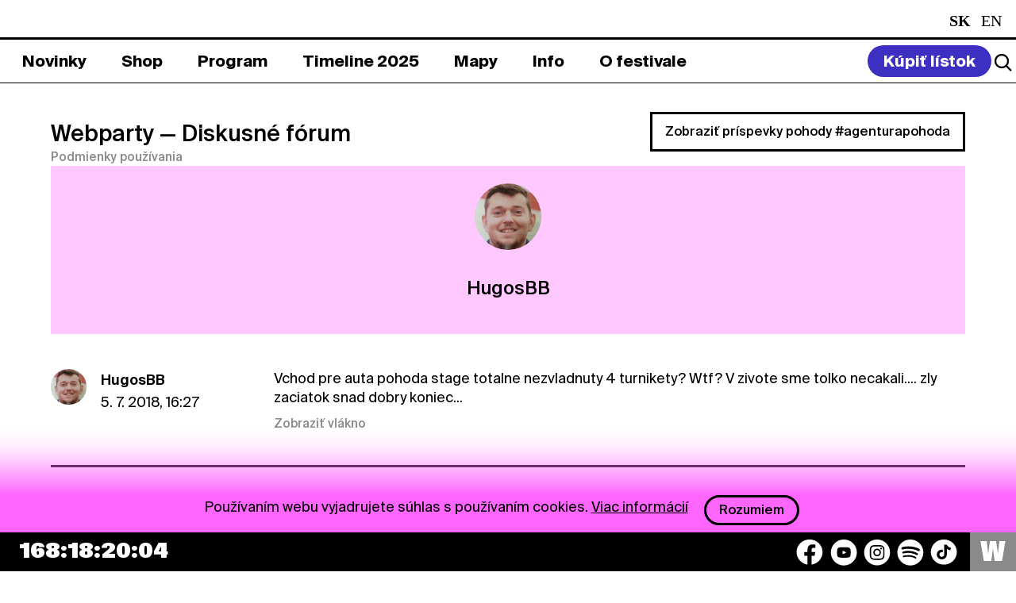

--- FILE ---
content_type: text/html; charset=UTF-8
request_url: https://www.pohodafestival.sk/webparty/profile/HugosBB/3
body_size: 8187
content:
<!DOCTYPE html>
<html lang="sk">
<head>
    <meta charset="utf-8" />
    <meta http-equiv="x-ua-compatible" content="ie=edge">
    <meta name="viewport" content="width=device-width, initial-scale=1.0">
    <title>Pohoda Festival</title>
    <meta name="keywords" content="pohoda festival event yourope etep international freedom sloboda music art theatre literature pohodafestival trencin kascak">
    <link rel="preload" as="font" href="/assets_2020/css/druk/Druk-WideMedium.woff2" type="font/woff2" crossorigin>
    <link rel="preload" as="font" href="/assets_2020/css/druk/Druk-WideMedium.woff" type="font/woff" crossorigin>
    <link rel="preload" as="font" href="/assets/fonts/SignalCompressed-Regular_2.woff2?v=1" type="font/woff2" crossorigin>
    <link rel="preload" as="font" href="/assets/fonts/SignalCompressed-Regular_2.woff?v=1" type="font/woff" crossorigin>
    <link rel="stylesheet" href="/assets/css/tailwind.css?v=55">
    <link rel="stylesheet" href="/assets_2020/css/app.css?v=55">
    <link rel="stylesheet" href="/assets_2020/css/jquery.fancybox.css">
    <link rel="stylesheet" href="/assets_2020/css/suisse/stylesheet.css">
    <link rel="stylesheet" href="/assets_2020/css/druk/stylesheet.css">
    <link rel="stylesheet" href="/assets_2025/css/main.css?v=556">
        <meta name="description" content="Príďte si užiť celý svet plný pohody na 30. ročník festivalu Pohoda v Trenčíne.">
<!--facebook-->
<meta name="facebook-domain-verification" content="74nvqtxinraht1rumigf81yu3pdqqx" />
<meta property="og:title" content="POHODA FESTIVAL, 8. &amp; 9. – 11. 7. 2026, Letisko Trenčín">
<meta property="og:site_name" content="POHODA FESTIVAL">
<meta property="og:url" content="https://www.pohodafestival.sk/webparty/profile/HugosBB/3">
<meta property="og:description" content="Príďte si užiť celý svet plný pohody na 30. ročník festivalu Pohoda v Trenčíne.">
<meta property="og:type" content="website">
<meta property="og:image" content="https://www.pohodafestival.sk/og_image.2023.jpg">
<!--twitter-->
<meta name="twitter:card" content="summary_large_image">
<meta name="twitter:url" content="https://www.pohodafestival.sk/webparty/profile/HugosBB/3">
<meta name="twitter:title" content="POHODA FESTIVAL, 8. &amp; 9. – 11. 7. 2026, Letisko Trenčín">
<meta name="twitter:description" content="Príďte si užiť celý svet plný pohody na 30. ročník festivalu Pohoda v Trenčíne.">
<meta name="twitter:image" content="https://www.pohodafestival.sk/og_image.2023.jpg">
<!--google +-->
<meta itemprop="name" content="POHODA FESTIVAL, 8. &amp; 9. – 11. 7. 2026, Letisko Trenčín">
<meta itemprop="description" content="Príďte si užiť celý svet plný pohody na 30. ročník festivalu Pohoda v Trenčíne.">
<meta itemprop="image" content="https://www.pohodafestival.sk/og_image.2023.jpg">
    <link rel="apple-touch-icon" sizes="180x180" href="/apple-touch-icon.png">
<link rel="icon" type="image/png" sizes="32x32" href="/favicon-32x32.png">
<link rel="icon" type="image/png" sizes="16x16" href="/favicon-16x16.png">
<link rel="manifest" crossorigin="use-credentials" href="/manifest.json">
<link rel="mask-icon" href="/safari-pinned-tab.svg" color="#fe66fe">
<link rel="shortcut icon" href="/favicon.ico">
<meta name="apple-mobile-web-app-title" content="Pohoda Festival">
<meta name="application-name" content="Pohoda Festival">
<meta name="msapplication-TileColor" content="#feb2fe">
<meta name="apple-mobile-web-app-status-bar" content="#feb2fe" />
<meta name="theme-color" content="#feb2fe">    <!-- Google tag (gtag.js) -->
<script async src="https://www.googletagmanager.com/gtag/js?id=G-3MKX9FCLWW"></script>
<script>
    window.dataLayer = window.dataLayer || [];
    function gtag(){dataLayer.push(arguments);}
    gtag('js', new Date());

    gtag('config', 'G-3MKX9FCLWW');
</script>
<!-- Google Tag Manager -->
<script>(function(w,d,s,l,i){w[l]=w[l]||[];w[l].push({'gtm.start':
            new Date().getTime(),event:'gtm.js'});var f=d.getElementsByTagName(s)[0],
        j=d.createElement(s),dl=l!='dataLayer'?'&l='+l:'';j.async=true;j.src=
        'https://www.googletagmanager.com/gtm.js?id='+i+dl;f.parentNode.insertBefore(j,f);
    })(window,document,'script','dataLayer','GTM-MMDG593');</script>
<!-- End Google Tag Manager -->
        <style>
        .toggle-slinger{
            margin-right:15px;
        }
        .toggle-slinger span{
            display:block;
        }
        .toggle-slinger img{
            display:none;
            max-width: 21px;
        }
        @media (max-width: 767px) {
            .toggle-slinger{
                margin-right: 3px;
            }
            .toggle-slinger span{
                display:none;
            }
            .toggle-slinger img{
                display:block;
            }
            .social-container .social {
                gap: 6px !important;
            }
        }
    </style>
</head>

<body>
    <!-- Google Tag Manager (noscript) -->
<noscript><iframe src="https://www.googletagmanager.com/ns.html?id=GTM-MMDG593"
                  height="0" width="0" style="display:none;visibility:hidden"></iframe></noscript>
<!-- End Google Tag Manager (noscript) -->
<!-- Adform Tracking Code BEGIN -->
<script type="text/javascript">
    window._adftrack = Array.isArray(window._adftrack) ? window._adftrack : (window._adftrack ? [window._adftrack] : []);
    window._adftrack.push({pm: 1360191});
    (function () { var s = document.createElement('script'); s.type = 'text/javascript'; s.async = true; s.src = 'https://track.adform.net/serving/scripts/trackpoint/async/'; var x = document.getElementsByTagName('script')[0]; x.parentNode.insertBefore(s, x); })();
</script>
<noscript><p style="margin:0;padding:0;border:0;"><img src="https://track.adform.net/Serving/TrackPoint/?pm=1360191" width="1" height="1" alt="" /></p></noscript>
<!-- Adform Tracking Code END -->

    <audio id="player">
        <div class="warning callout" data-closable><button class="close-button" aria-label="Dismiss alert" type="button" data-close><span class="icon-close" aria-hidden="true"></span></button><p>Váš prehliadač nepodporuje prehrávanie audio súborov.</p></div>
    </audio>

        
    <div class="off-canvas-wrapper overflow-visible">
        <div class="off-canvas position-bottom hide-for-large" id="off-canvas" data-off-canvas data-transition="overlap" data-content-overlay="false" data-content-scroll="true" data-auto-focus="false">
            <div class="menu-controls">
    <button class="search-toggle" data-open="search"><i class="icon search"></i></button>
    <ul class="languages">
        <li class="active">
                    <span class="text-white capitalize">sk</span>
            </li>
        <li>
                    <a class="text-white capitalize" href="/webparty/profile/HugosBB/3?_locale=en">en</a>
            </li>
    </ul>    <button class="nav-toggle" title="Zavrieť menu" data-toggle="off-canvas">
        <span aria-hidden="true">&#x2715;</span>
    </button>
</div>


<ul class="main-menu" data-accordion data-slide-speed="0" data-allow-all-closed="true">
            <li >
            <a href="/sk/novinky"><span>Novinky</span></a>

                    </li>
            <li data-accordion-item>
            <a href="/sk/shop"><span>Shop</span></a>

                            <div class="bar submenu" data-tab-content>
                    <ul >
                                                                                                            <li >
                                <a  href="/sk/shop/listky-2026"><span>Lístky</span></a>
                            </li>
                                                                                                            <li >
                                <a  href="/sk/shop/ubytovanie"><span>Ubytovanie</span></a>
                            </li>
                                                                                                            <li >
                                <a  href="/sk/shop/doprava"><span>Doprava</span></a>
                            </li>
                                                                                                            <li >
                                <a  href="/sk/shop/merch"><span>Merch</span></a>
                            </li>
                                                                                                            <li >
                                <a  href="/sk/vseobecne-obchodne-podmienky"><span>VOP</span></a>
                            </li>
                                                                                                            <li >
                                <a  href="/sk/privacy-policy"><span>Privacy Policy</span></a>
                            </li>
                                            </ul>
                </div>
                    </li>
            <li data-accordion-item>
            <a href="/sk/artists"><span>Program</span></a>

                            <div class="bar submenu" data-tab-content>
                    <ul >
                                                                                                            <li >
                                <a  href="/sk/artists/hudba"><span>2026</span></a>
                            </li>
                                                                                                            <li >
                                <a  href="/sk/artists/2025/hudba"><span>2025</span></a>
                            </li>
                                            </ul>
                </div>
                    </li>
            <li >
            <a href="/sk/timeline"><span>Timeline 2025</span></a>

                    </li>
            <li data-accordion-item>
            <a href="/sk/map"><span>Mapy</span></a>

                            <div class="bar submenu" data-tab-content>
                    <ul >
                                                                                                            <li >
                                <a  href="/sk/map"><span>Festivalová</span></a>
                            </li>
                                                                                                            <li >
                                <a  href="/sk/evacuation"><span>Evakuačná</span></a>
                            </li>
                                            </ul>
                </div>
                    </li>
            <li data-accordion-item>
            <a href="/sk/info"><span>Info</span></a>

                            <div class="bar submenu" data-tab-content>
                    <ul >
                                                                                                            <li >
                                <a  href="/sk/info"><span>Info</span></a>
                            </li>
                                                                                                            <li >
                                <a  href="/sk/kontakt"><span>Kontakt</span></a>
                            </li>
                                                                                                            <li >
                                <a  href="/sk/partneri-info"><span>Spolupráca</span></a>
                            </li>
                                            </ul>
                </div>
                    </li>
            <li data-accordion-item>
            <a href="/sk/o-festivale"><span>O festivale</span></a>

                            <div class="bar submenu" data-tab-content>
                    <ul >
                                                                                                            <li >
                                <a  href="/sk/o-festivale"><span>O festivale</span></a>
                            </li>
                                                                                                            <li >
                                <a  href="/sk/ekologia"><span>Ekológia</span></a>
                            </li>
                                                                                                            <li >
                                <a  href="/sk/fotopohoda"><span>Fotopohoda</span></a>
                            </li>
                                                                                                            <li >
                                <a  href="/sk/projekty"><span>Projekty</span></a>
                            </li>
                                                                                                            <li >
                                <a  href="/sk/partners"><span>Partneri</span></a>
                            </li>
                                            </ul>
                </div>
                    </li>
    </ul>

<style>
    .main-menu .submenu ul ul.third-submenu {
        display: none;
        position: absolute;
        width: 100%;
        background: #fff;
        padding: 0;
        margin: 0;
        left: 0;
        top: 47px;
    }

    .main-menu .submenu ul li.dropdown-current > ul.third-submenu {
        display: flex;
    }

    .main-menu .submenu ul ul.third-submenu a {
        color: #000;
    }
    .main-menu .submenu ul ul.third-submenu a span{
        color: #000;
        border: 2px solid white;
    }
    .main-menu .submenu ul ul.third-submenu a.current span{
        border: 2px solid black;

    }

    @media (max-width: 767px) {
        .main-menu .submenu ul ul.third-submenu a.current span{
            color:#fff !important;
        }
        .main-menu .submenu ul ul.third-submenu {
            position: relative;
            top: auto;
            left: auto;
            display: block;
            padding-top:10px;
            padding-bottom:10px;
        }

        .main-menu .submenu ul li.dropdown-current > ul.third-submenu {
            display: block;
        }
    }

</style>
<div class="grid-x grid-margin-y secondary-menu">
    <nav class="cell small-12 medium-4">
        <ul class="footer_submenu text-white">
            <li><a class="text-white" href="/sk/novinky">Novinky</a></li>
            <li><a class="text-white" href="/sk/privacy-policy">Privacy Policy</a></li>
                            <li><a class="text-white" href="https://press.pohodafestival.sk/">Press</a></li>
                                    <li style="display: none;"><a class="text-white" href="https://predajcovia.pohodafestival.sk/">Market zóna</a></li>
            <li><a class="text-white" href="https://www.pohodafestival.sk/sk/novinky/podporte-oz-do-pohody-2-z-dane-pre-viac-pohody">2% pre OZ Do pohody</a></li>
        </ul>
    </nav>
    <nav class="cell small-12 medium-4">
        <ul class="footer_submenu text-white">
             <li style="display:none;"><a class="text-white" href="https://gastro.pohodafestival.sk/">Gastro zóna</a></li>
            <li><a class="text-white" href="/ngo">NGO</a></li>
            <li><a class="text-white" href="/ambassadors">Ambassadors</a></li>
            <li><a class="text-white" href="/sk/contest">Visual Art Contest</a></li>
        </ul>
    </nav>
    <nav class="cell small-12 medium-4">
        <ul class="footer_submenu text-white">
           <li><h6 class="text-white">Pracuj pre Pohodu</h6></li>
                        <li><a class="text-white" href="https://workers.pohodafestival.sk/">Brigádnici</a></li>
            <li><a class="text-white" href="https://volunteers.pohodafestival.sk/">Dobrovoľníci</a></li>
            <li><a class="text-white" href="https://separacia.pohodafestival.sk/">Separátori</a></li>
        </ul>
    </nav>
</div>

<div class="social-container">
    <div class="social">
    <button class="text-white toggle-slinger" style="font-weight: 700; display:none;">
        <img src="/assets/img/2025/car-round.svg" alt="car icon" />
        <span>Spolu na Pohodu</span>
    </button>
    <a href="https://www.facebook.com/pohoda.festival" target="_blank" aria-label="Facebook">
        <img src="/assets/img/2025/socials/facebook.svg" alt="Facebook icon" />
    </a>
    <a href="https://www.youtube.com/user/FestivalPohoda" target="_blank" aria-label="YouTube">
        <img src="/assets/img/2025/socials/youtube.svg" alt="YouTube icon" />
    </a>
    <a href="https://www.instagram.com/pohodafestival/" target="_blank" aria-label="Instagram">
        <img src="/assets/img/2025/socials/instagram.svg" alt="Instagram icon" />
    </a>
    <a href="https://play.spotify.com/user/pohodafestival?play=true&utm_source=open.spotify.com&utm_medium=open" target="_blank" aria-label="Spotify">
        <img src="/assets/img/2025/socials/spotify.svg" alt="Spotify icon" />
    </a>
    <a href="https://www.tiktok.com/@pohoda_festival" target="_blank" aria-label="TikTok">
        <img src="/assets/img/2025/socials/tiktok.svg" alt="TikTok icon" />
    </a>
    <!--              <a href="https://invite.viber.com/?g2=AQAVufatHkCFSEePgVJN3FtSejdBtZ60RIOX5E37wEeRd0QmPnYz69ByTZVhq%2Bq3" target="_blank"><i class="icon-viber"></i></a>-->
    <!--              <a href="https://www.deezer.com/us/playlist/5241832382?utm_source=deezer&utm_content=playlist-5241832382&utm_term=2181884464_1545411950&utm_medium=web" target="_blank"><i class="icon-deezer"></i></a>-->
</div></div>        </div>
        <div class="off-canvas-content tailwind-3" data-off-canvas-content>
            <header class="header_main_section">
    <div class="bar header_section">
        <div class="grid-x logo-bar bg-black text-white">
            <div class="cell large-auto heading">
                <a class="logo" href="/sk/">
                    <img class="md:!left-[1.5rem] md:!top-[0.1rem] md:!w-[1.3rem]" src="/assets/img/2025/logo_2025.svg" alt="Logo">
                    <span class="slideshow"><!--
                        --><span class="text-white heading_title">Pohoda Festival</span><!--
                        --><span class="text-white hide-for-large heading_date">8. & 9. – 11. 7. 2026</span><!--
                        --><span class="text-white hide-for-large heading_title">Pohoda Festival</span><!--
--></span><!--
                --></a><!--
                --><span class="subheading show-for-large heading_date">8. & 9. – 11. 7. 2026</span>
            </div>
            <div class="cell large-shrink show-for-large text-white">
                <ul class="languages">
        <li class="active">
                    <span class="text-white capitalize">sk</span>
            </li>
        <li>
                    <a class="text-white capitalize" href="/webparty/profile/HugosBB/3?_locale=en">en</a>
            </li>
    </ul>            </div>
        </div>
    </div>
    <div class="bar_bottom header_menu">
        <nav class="grid-x menu-bar" id="menu-bar">
            <div class="cell large-auto show-for-large menu-container">
                <ul class="main-menu" data-accordion data-slide-speed="0" data-allow-all-closed="true">
            <li >
            <a href="/sk/novinky"><span>Novinky</span></a>

                    </li>
            <li data-accordion-item>
            <a href="/sk/shop"><span>Shop</span></a>

                            <div class="bar submenu" data-tab-content>
                    <ul >
                                                                                                            <li >
                                <a  href="/sk/shop/listky-2026"><span>Lístky</span></a>
                            </li>
                                                                                                            <li >
                                <a  href="/sk/shop/ubytovanie"><span>Ubytovanie</span></a>
                            </li>
                                                                                                            <li >
                                <a  href="/sk/shop/doprava"><span>Doprava</span></a>
                            </li>
                                                                                                            <li >
                                <a  href="/sk/shop/merch"><span>Merch</span></a>
                            </li>
                                                                                                            <li >
                                <a  href="/sk/vseobecne-obchodne-podmienky"><span>VOP</span></a>
                            </li>
                                                                                                            <li >
                                <a  href="/sk/privacy-policy"><span>Privacy Policy</span></a>
                            </li>
                                            </ul>
                </div>
                    </li>
            <li data-accordion-item>
            <a href="/sk/artists"><span>Program</span></a>

                            <div class="bar submenu" data-tab-content>
                    <ul >
                                                                                                            <li >
                                <a  href="/sk/artists/hudba"><span>2026</span></a>
                            </li>
                                                                                                            <li >
                                <a  href="/sk/artists/2025/hudba"><span>2025</span></a>
                            </li>
                                            </ul>
                </div>
                    </li>
            <li >
            <a href="/sk/timeline"><span>Timeline 2025</span></a>

                    </li>
            <li data-accordion-item>
            <a href="/sk/map"><span>Mapy</span></a>

                            <div class="bar submenu" data-tab-content>
                    <ul >
                                                                                                            <li >
                                <a  href="/sk/map"><span>Festivalová</span></a>
                            </li>
                                                                                                            <li >
                                <a  href="/sk/evacuation"><span>Evakuačná</span></a>
                            </li>
                                            </ul>
                </div>
                    </li>
            <li data-accordion-item>
            <a href="/sk/info"><span>Info</span></a>

                            <div class="bar submenu" data-tab-content>
                    <ul >
                                                                                                            <li >
                                <a  href="/sk/info"><span>Info</span></a>
                            </li>
                                                                                                            <li >
                                <a  href="/sk/kontakt"><span>Kontakt</span></a>
                            </li>
                                                                                                            <li >
                                <a  href="/sk/partneri-info"><span>Spolupráca</span></a>
                            </li>
                                            </ul>
                </div>
                    </li>
            <li data-accordion-item>
            <a href="/sk/o-festivale"><span>O festivale</span></a>

                            <div class="bar submenu" data-tab-content>
                    <ul >
                                                                                                            <li >
                                <a  href="/sk/o-festivale"><span>O festivale</span></a>
                            </li>
                                                                                                            <li >
                                <a  href="/sk/ekologia"><span>Ekológia</span></a>
                            </li>
                                                                                                            <li >
                                <a  href="/sk/fotopohoda"><span>Fotopohoda</span></a>
                            </li>
                                                                                                            <li >
                                <a  href="/sk/projekty"><span>Projekty</span></a>
                            </li>
                                                                                                            <li >
                                <a  href="/sk/partners"><span>Partneri</span></a>
                            </li>
                                            </ul>
                </div>
                    </li>
    </ul>

<style>
    .main-menu .submenu ul ul.third-submenu {
        display: none;
        position: absolute;
        width: 100%;
        background: #fff;
        padding: 0;
        margin: 0;
        left: 0;
        top: 47px;
    }

    .main-menu .submenu ul li.dropdown-current > ul.third-submenu {
        display: flex;
    }

    .main-menu .submenu ul ul.third-submenu a {
        color: #000;
    }
    .main-menu .submenu ul ul.third-submenu a span{
        color: #000;
        border: 2px solid white;
    }
    .main-menu .submenu ul ul.third-submenu a.current span{
        border: 2px solid black;

    }

    @media (max-width: 767px) {
        .main-menu .submenu ul ul.third-submenu a.current span{
            color:#fff !important;
        }
        .main-menu .submenu ul ul.third-submenu {
            position: relative;
            top: auto;
            left: auto;
            display: block;
            padding-top:10px;
            padding-bottom:10px;
        }

        .main-menu .submenu ul li.dropdown-current > ul.third-submenu {
            display: block;
        }
    }

</style>            </div>
            <div class="cell large-shrink menu-controls">

                    <a class="buy-ticket" href="/sk/shop"><span>Kúpiť lístok</span></a>
                <div class="header_action_section">
                    <button class="search-toggle" data-open="search">
                        <img src="/assets/img/2025/icons/search_logo.svg">
                    </button>
                    <button class="nav-toggle" title="Menu" data-toggle="off-canvas">&#x2630;</button>
                </div>

            </div>
        </nav>
    </div>


</header>
            <main id="main">

                                    <div class="messages wrapper">
                                                                                                                                                            </div>
                
                
                <div class="wrapper margin-top-2">
                    <div class="webparty-header">
    <div class="grid-x align-bottom">
        <div class="cell large-auto">
            <h1><a href="/webparty">Webparty</a> <span>&mdash; Diskusné fórum</span></h1>
            <a href="/sk/pravidla-a-sukromie" class="small" target="_blank">Podmienky používania</a>
                    </div>
        <div class="cell large-shrink">
            <a href="https://www.pohodafestival.sk/webparty/pohoda" class="hollow button">Zobraziť príspevky pohody #agenturapohoda</a>
        </div>
    </div>
</div><!-- .webparty-header -->

    <div class="webparty-panel profile">
                <img class="webparty-avatar" src="/uploads/webparty/peterennertatgmail-com.jpg">
                        <h2>HugosBB</h2>
                                            </div><!-- .webparty-panel -->

    <ul class="threads">
                    <li id="comment45563">
                <div class="thread">
    <div class="media-object">
        <div class="media-object-section">
            <a href="/webparty/profile/HugosBB">
                            <img class="webparty-avatar" src="/uploads/webparty/peterennertatgmail-com.jpg" alt="">
                        </a>
        </div><!-- .media-object-section -->
        <div class="media-object-section">
            <p class="thread-header"><strong><a href="/webparty/profile/HugosBB">HugosBB</a></strong><br>5. 7. 2018, 16:27</p>
        </div><!-- .media-object-section -->
    </div><!-- .media-object -->
    <div class="thread-section">
        <p class="thread-content">Vchod pre auta pohoda stage totalne nezvladnuty 4 turnikety? Wtf? V zivote sme tolko necakali.... zly zaciatok snad dobry koniec...</p>
                                <a class="thread-reply small" href="/webparty/348#_comment45563">Zobraziť vlákno</a>
                        </div><!-- .thread-section -->
</div><!-- .thread -->
            </li>
                    <li id="comment45387">
                <div class="thread">
    <div class="media-object">
        <div class="media-object-section">
            <a href="/webparty/profile/HugosBB">
                            <img class="webparty-avatar" src="/uploads/webparty/peterennertatgmail-com.jpg" alt="">
                        </a>
        </div><!-- .media-object-section -->
        <div class="media-object-section">
            <p class="thread-header"><strong><a href="/webparty/profile/HugosBB">HugosBB</a></strong><br>1. 7. 2018, 20:50</p>
        </div><!-- .media-object-section -->
    </div><!-- .media-object -->
    <div class="thread-section">
        <p class="thread-content"><a href="/webparty?q=pohoda">#pohoda</a> novy header je krasny <a href="http://imgur.com/gallery/XSIzDQ4" rel="nofollow" target="_blank">http://imgur.com/gallery/XSIzDQ4</a></p>
                                <a class="thread-reply small" href="/webparty/355#_comment45387">Zobraziť vlákno</a>
                        </div><!-- .thread-section -->
</div><!-- .thread -->
            </li>
                    <li id="comment45363">
                <div class="thread">
    <div class="media-object">
        <div class="media-object-section">
            <a href="/webparty/profile/HugosBB">
                            <img class="webparty-avatar" src="/uploads/webparty/peterennertatgmail-com.jpg" alt="">
                        </a>
        </div><!-- .media-object-section -->
        <div class="media-object-section">
            <p class="thread-header"><strong><a href="/webparty/profile/HugosBB">HugosBB</a></strong><br>1. 7. 2018, 07:56</p>
        </div><!-- .media-object-section -->
    </div><!-- .media-object -->
    <div class="thread-section">
        <p class="thread-content"><a href="/webparty/profile/Murdoc">@Murdoc</a> aj druhy model od megaforce to moze byt podla mna je dostatocne velky :-)</p>
                                <a class="thread-reply small" href="/webparty/356#_comment45363">Zobraziť vlákno</a>
                        </div><!-- .thread-section -->
</div><!-- .thread -->
            </li>
                    <li id="comment45361">
                <div class="thread">
    <div class="media-object">
        <div class="media-object-section">
            <a href="/webparty/profile/HugosBB">
                            <img class="webparty-avatar" src="/uploads/webparty/peterennertatgmail-com.jpg" alt="">
                        </a>
        </div><!-- .media-object-section -->
        <div class="media-object-section">
            <p class="thread-header"><strong><a href="/webparty/profile/HugosBB">HugosBB</a></strong><br>1. 7. 2018, 05:29</p>
        </div><!-- .media-object-section -->
    </div><!-- .media-object -->
    <div class="thread-section">
        <p class="thread-content"><a href="/webparty/profile/Ivco">@Ivco</a> <a href="https://www.megaforce.de/en/tvg-r28.html" rel="nofollow" target="_blank">https://www.megaforce.de/en/tvg-r28.html</a></p>
                                <a class="thread-reply small" href="/webparty/356#_comment45361">Zobraziť vlákno</a>
                        </div><!-- .thread-section -->
</div><!-- .thread -->
            </li>
                    <li id="comment45345">
                <div class="thread">
    <div class="media-object">
        <div class="media-object-section">
            <a href="/webparty/profile/HugosBB">
                            <img class="webparty-avatar" src="/uploads/webparty/peterennertatgmail-com.jpg" alt="">
                        </a>
        </div><!-- .media-object-section -->
        <div class="media-object-section">
            <p class="thread-header"><strong><a href="/webparty/profile/HugosBB">HugosBB</a></strong><br>29. 6. 2018, 21:25</p>
        </div><!-- .media-object-section -->
    </div><!-- .media-object -->
    <div class="thread-section">
        <p class="thread-content"><a href="/webparty/profile/shift">@shift</a> bukahara</p>
                                <a class="thread-reply small" href="/webparty/356#_comment45345">Zobraziť vlákno</a>
                        </div><!-- .thread-section -->
</div><!-- .thread -->
            </li>
                    <li id="comment45344">
                <div class="thread">
    <div class="media-object">
        <div class="media-object-section">
            <a href="/webparty/profile/HugosBB">
                            <img class="webparty-avatar" src="/uploads/webparty/peterennertatgmail-com.jpg" alt="">
                        </a>
        </div><!-- .media-object-section -->
        <div class="media-object-section">
            <p class="thread-header"><strong><a href="/webparty/profile/HugosBB">HugosBB</a></strong><br>29. 6. 2018, 20:09</p>
        </div><!-- .media-object-section -->
    </div><!-- .media-object -->
    <div class="thread-section">
        <p class="thread-content">Zdravim bude nejaka nahrada za cider kingswood? A v mape nieje zaznacene napojove centrum v kafe kusnierik nebude tam vycap?</p>
                                <a class="thread-reply small" href="/webparty/356#_comment45344">Zobraziť vlákno</a>
                        </div><!-- .thread-section -->
</div><!-- .thread -->
            </li>
                    <li id="comment45310">
                <div class="thread">
    <div class="media-object">
        <div class="media-object-section">
            <a href="/webparty/profile/HugosBB">
                            <img class="webparty-avatar" src="/uploads/webparty/peterennertatgmail-com.jpg" alt="">
                        </a>
        </div><!-- .media-object-section -->
        <div class="media-object-section">
            <p class="thread-header"><strong><a href="/webparty/profile/HugosBB">HugosBB</a></strong><br>27. 6. 2018, 19:35</p>
        </div><!-- .media-object-section -->
    </div><!-- .media-object -->
    <div class="thread-section">
        <p class="thread-content">Livestreaaaam ready... och uz to je nesmierne blizko ludkovia... velmi sa tesime aj s manzelkou(prvy krat ako manzelia na pohode po tom co som ju dva roky do zadu na pohode poziadal o ruku :)... za 8 dni v raji... :)</p>
                                <a class="thread-reply small" href="/webparty/358#_comment45310">Zobraziť vlákno</a>
                        </div><!-- .thread-section -->
</div><!-- .thread -->
            </li>
                    <li id="comment45036">
                <div class="thread">
    <div class="media-object">
        <div class="media-object-section">
            <a href="/webparty/profile/HugosBB">
                            <img class="webparty-avatar" src="/uploads/webparty/peterennertatgmail-com.jpg" alt="">
                        </a>
        </div><!-- .media-object-section -->
        <div class="media-object-section">
            <p class="thread-header"><strong><a href="/webparty/profile/HugosBB">HugosBB</a></strong><br>6. 6. 2018, 17:18</p>
        </div><!-- .media-object-section -->
    </div><!-- .media-object -->
    <div class="thread-section">
        <p class="thread-content"><a href="/webparty/profile/Tono">@Tono</a> tono ale sem na stranku prispievaju zvacsa skalni fanusikovia pohody ktori by si podla mna zasluzili vacsiu odozvu na podnety... a tak teda aj ja pridam otazku do vlakna kde je pohoda koment, ktora nebola zodpovedana a to ze ci sa chysta nejaka drum and bass noc zastresena mathiou (b-complexkou) alebo nie...</p>
                                <a class="thread-reply small" href="/webparty/365#_comment45036">Zobraziť vlákno</a>
                        </div><!-- .thread-section -->
</div><!-- .thread -->
            </li>
                    <li id="comment44760">
                <div class="thread">
    <div class="media-object">
        <div class="media-object-section">
            <a href="/webparty/profile/HugosBB">
                            <img class="webparty-avatar" src="/uploads/webparty/peterennertatgmail-com.jpg" alt="">
                        </a>
        </div><!-- .media-object-section -->
        <div class="media-object-section">
            <p class="thread-header"><strong><a href="/webparty/profile/HugosBB">HugosBB</a></strong><br>28. 4. 2018, 22:41</p>
        </div><!-- .media-object-section -->
    </div><!-- .media-object -->
    <div class="thread-section">
        <p class="thread-content">an oano ano diego tneto rok musi byt na Pohode a nejak&yacute; večern&yacute; slot napr. v budi&scaron; stage :)</p>
                                <a class="thread-reply small" href="/webparty/370#_comment44760">Zobraziť vlákno</a>
                        </div><!-- .thread-section -->
</div><!-- .thread -->
            </li>
                    <li id="comment43382">
                <div class="thread">
    <div class="media-object">
        <div class="media-object-section">
            <a href="/webparty/profile/HugosBB">
                            <img class="webparty-avatar" src="/uploads/webparty/peterennertatgmail-com.jpg" alt="">
                        </a>
        </div><!-- .media-object-section -->
        <div class="media-object-section">
            <p class="thread-header"><strong><a href="/webparty/profile/HugosBB">HugosBB</a></strong><br>28. 11. 2017, 19:59</p>
        </div><!-- .media-object-section -->
    </div><!-- .media-object -->
    <div class="thread-section">
        <p class="thread-content"><a href="/webparty/profile/Peter_BB">@Peter_BB</a> aj ja som dnes vyhral 2 listky na &scaron;tvrtok na Andrej &scaron;eban trio :) pote&scaron;ilo :) ďakujem FMko</p>
                                <a class="thread-reply small" href="/webparty/396#_comment43382">Zobraziť vlákno</a>
                        </div><!-- .thread-section -->
</div><!-- .thread -->
            </li>
            </ul>

        <div class="row">
        <div class="columns">
            <ul class="webparty pagination text-center" role="navigation" aria-label="Pagination">
                                    <li class="pagination-previous"><a href="/webparty/profile/HugosBB/2" aria-label="Predchádzaúca strana"></a></li>
                                                                            <li><a href="/webparty/profile/HugosBB" aria-label="Strana 1">1</a></li>
                                                                                <li><a href="/webparty/profile/HugosBB/2" aria-label="Strana 2">2</a></li>
                                                                                <li class="current"><span class="show-for-sr">Ste na strane</span> 3</li>
                                                                                <li><a href="/webparty/profile/HugosBB/4" aria-label="Strana 4">4</a></li>
                                                                                <li><a href="/webparty/profile/HugosBB/5" aria-label="Strana 5">5</a></li>
                                                                                <li><a href="/webparty/profile/HugosBB/6" aria-label="Strana 6">6</a></li>
                                                                                <li><a href="/webparty/profile/HugosBB/7" aria-label="Strana 7">7</a></li>
                                                                                <li><a href="/webparty/profile/HugosBB/8" aria-label="Strana 8">8</a></li>
                                                                                <li><a href="/webparty/profile/HugosBB/9" aria-label="Strana 9">9</a></li>
                                                                        <li class="pagination-next"><a href="/webparty/profile/HugosBB/4" aria-label="Nasledujúca strana"></a></li>
                            </ul><!-- .pagination -->
        </div><!-- .columns -->
    </div><!-- .row -->
                    </div>
            </main>

                            <footer class="footer-content" >

        <div class="footer-info bg-[#3D2FC1]">
        <div class="px-4 footer-info-section">

            <div class="grid-x footer-info-menu">
                <div class="cell small-12 large-2 hide-on-mobile hide-on-tablet">
                    <img src="/assets/img/2025/footer_logo.svg">
                </div>

                <div class="cell small-12 large-4 footer-info-menu-newsletter">
                    <h6 class="text-white newsletter_heading">Newsletter</h6>
                    <form action="//app.mailerlite.com/webforms/submit/g1v4u7" method="post" target="_blank">
    <div class="newsletter_mail">
        <input id="newsletter-email" type="email" name="fields[email]" placeholder="E-mailová adresa" required>
        <input type="hidden" name="fields[web_version]" value="sk" >
    </div>
    <div class="grid-x newsletter_content_section">
        <div class="cell small-12 medium-auto">
            <div class="checkbox-group">
                <input class="text-white" id="newsletter-agree" name="form[newsletter]" type="checkbox" required>
                <label class="text-white" for="newsletter-agree">
                    Súhlasím so zapísaním mojej e-mailovej adresy do Pohoda Newslettra a využívaním na marketingové účely.                </label>
            </div>
        </div>
        <div class="cell small-12 medium-shrink newsletter_sign_in">
            <button type="submit" class="button button_white">Prihlásiť sa</button>
        </div>
    </div>
    <input type="hidden" name="ml-submit" value="1">
</form>                </div>
                <div class="cell small-12 large-5 large-offset-1 hide-for-small-only hide-for-medium-only text-white">
                    <div class="grid-x grid-margin-y secondary-menu">
    <nav class="cell small-12 medium-4">
        <ul class="footer_submenu text-white">
            <li><a class="text-white" href="/sk/novinky">Novinky</a></li>
            <li><a class="text-white" href="/sk/privacy-policy">Privacy Policy</a></li>
                            <li><a class="text-white" href="https://press.pohodafestival.sk/">Press</a></li>
                                    <li style="display: none;"><a class="text-white" href="https://predajcovia.pohodafestival.sk/">Market zóna</a></li>
            <li><a class="text-white" href="https://www.pohodafestival.sk/sk/novinky/podporte-oz-do-pohody-2-z-dane-pre-viac-pohody">2% pre OZ Do pohody</a></li>
        </ul>
    </nav>
    <nav class="cell small-12 medium-4">
        <ul class="footer_submenu text-white">
             <li style="display:none;"><a class="text-white" href="https://gastro.pohodafestival.sk/">Gastro zóna</a></li>
            <li><a class="text-white" href="/ngo">NGO</a></li>
            <li><a class="text-white" href="/ambassadors">Ambassadors</a></li>
            <li><a class="text-white" href="/sk/contest">Visual Art Contest</a></li>
        </ul>
    </nav>
    <nav class="cell small-12 medium-4">
        <ul class="footer_submenu text-white">
           <li><h6 class="text-white">Pracuj pre Pohodu</h6></li>
                        <li><a class="text-white" href="https://workers.pohodafestival.sk/">Brigádnici</a></li>
            <li><a class="text-white" href="https://volunteers.pohodafestival.sk/">Dobrovoľníci</a></li>
            <li><a class="text-white" href="https://separacia.pohodafestival.sk/">Separátori</a></li>
        </ul>
    </nav>
</div>
                </div>
            </div>
        </div>
        <div class="cell small-12 large-2 px-4 mobile_logo hide-on-desktop">
            <img src="/assets/img/2025/black_footer_logo.svg">
        </div>
        <div class="px-4 py-4 mobile_image hide-on-desktop">
            <img src="/assets/img/2025/pohoda_mobile_img.svg">
        </div>
        <div class="px-4 py-4 hide-on-mobile hide-on-tablet">
            <img src="/assets/img/2025/pohoda_img.svg">
        </div>
    </div>
    
    <div class="countdown" data-countdown="2026/07/08 12:00:00">&nbsp;</div>
    <div class="footer-bar">
        <div class="cookie-bar">
            <p>Používaním webu vyjadrujete súhlas s používaním cookies. <a href="/sk/cookiepolicy">Viac informácií</a> <button class="button hollow">Rozumiem</button></p>
        </div>
                <div class="social-container"><div class="social">
    <button class="text-white toggle-slinger" style="font-weight: 700; display:none;">
        <img src="/assets/img/2025/car-round.svg" alt="car icon" />
        <span>Spolu na Pohodu</span>
    </button>
    <a href="https://www.facebook.com/pohoda.festival" target="_blank" aria-label="Facebook">
        <img src="/assets/img/2025/socials/facebook.svg" alt="Facebook icon" />
    </a>
    <a href="https://www.youtube.com/user/FestivalPohoda" target="_blank" aria-label="YouTube">
        <img src="/assets/img/2025/socials/youtube.svg" alt="YouTube icon" />
    </a>
    <a href="https://www.instagram.com/pohodafestival/" target="_blank" aria-label="Instagram">
        <img src="/assets/img/2025/socials/instagram.svg" alt="Instagram icon" />
    </a>
    <a href="https://play.spotify.com/user/pohodafestival?play=true&utm_source=open.spotify.com&utm_medium=open" target="_blank" aria-label="Spotify">
        <img src="/assets/img/2025/socials/spotify.svg" alt="Spotify icon" />
    </a>
    <a href="https://www.tiktok.com/@pohoda_festival" target="_blank" aria-label="TikTok">
        <img src="/assets/img/2025/socials/tiktok.svg" alt="TikTok icon" />
    </a>
    <!--              <a href="https://invite.viber.com/?g2=AQAVufatHkCFSEePgVJN3FtSejdBtZ60RIOX5E37wEeRd0QmPnYz69ByTZVhq%2Bq3" target="_blank"><i class="icon-viber"></i></a>-->
    <!--              <a href="https://www.deezer.com/us/playlist/5241832382?utm_source=deezer&utm_content=playlist-5241832382&utm_term=2181884464_1545411950&utm_medium=web" target="_blank"><i class="icon-deezer"></i></a>-->
</div></div>
        <a class="webparty-link" href="/webparty">W</a>
    </div>
</footer>
                    </div>
    </div>

    <div class="reveal full" id="search" data-reveal>
        <div class="search">
            <button class="close-button" data-close aria-label="Close reveal" type="button">
                <span aria-hidden="true">&#x2715;</span>
            </button>
            <form action="/sk/search">
                <input name="q" type="search" placeholder="Vyhľadávanie" autofocus>
            </form>
        </div>
    </div>

        <script>
        var appLocale =  'sk';
        var searchUrl = 'https://www.pohodafestival.sk/sk/search?q=';
    </script>
    <script>
        document.addEventListener('DOMContentLoaded', function () {
            document.querySelectorAll('[data-accordion-item]').forEach(function (item) {
                item.addEventListener('click', function () {
                    // Toggle "is-active" class on the clicked item

                    // Check if there's any item still active
                    const hasAnyActive = document.querySelectorAll('[data-accordion-item].is-active').length > 0;

                    // Add or remove submenu-active class on body
                    document.body.classList.toggle('submenu-active', hasAnyActive);
                });
            });
        });
    </script>

    <script>
        document.addEventListener('DOMContentLoaded', function () {
            const updateButtons = document.querySelectorAll('.search-toggle');
            const searchModalEl = document.getElementById('search');

            if (!searchModalEl) {
                return;
            }

            const searchInput = searchModalEl.querySelector('.reveal input[name="q"]');
            if (!searchInput) {
                return;
            }

            if (updateButtons.length === 0) {
                return;
            }

            updateButtons.forEach(function(button) {
                button.addEventListener('click', function (event) {

                    setTimeout(function () {
                        searchInput.focus();
                    }, 100);
                });
            });
        });

    </script>

    <script src="/assets_2020/js/app.js?v=52"></script>

    <script id="sli-script" src="https://widget.slinger.to/match.js" data-widget="xmncuhzm"></script>

    <script>
        window.addEventListener('DOMContentLoaded', function() {
            const buttons = document.querySelectorAll('.toggle-slinger, a[href="#slinger"]');
            const widget = document.getElementById('sli-widget');

            if (!widget) {
                return;
            }

            widget.style.setProperty('display', 'none', 'important');

            buttons.forEach((btn) => {
                btn.addEventListener('click', function(event) {
                    const currentDisplay = getComputedStyle(widget).display;

                    if (btn.matches('a[href="#slinger"]')) {
                        event.preventDefault();
                    }

                    if (currentDisplay === 'none') {
                        widget.style.setProperty('display', 'block', 'important');
                    } else {
                        widget.style.setProperty('display', 'none', 'important');
                    }
                });
            });
        });
    </script>


        
<style>
    #search {
        background: #fff;
    }

    #search .search {
        background: #fff;
    }

</style>
</body>
</html>
